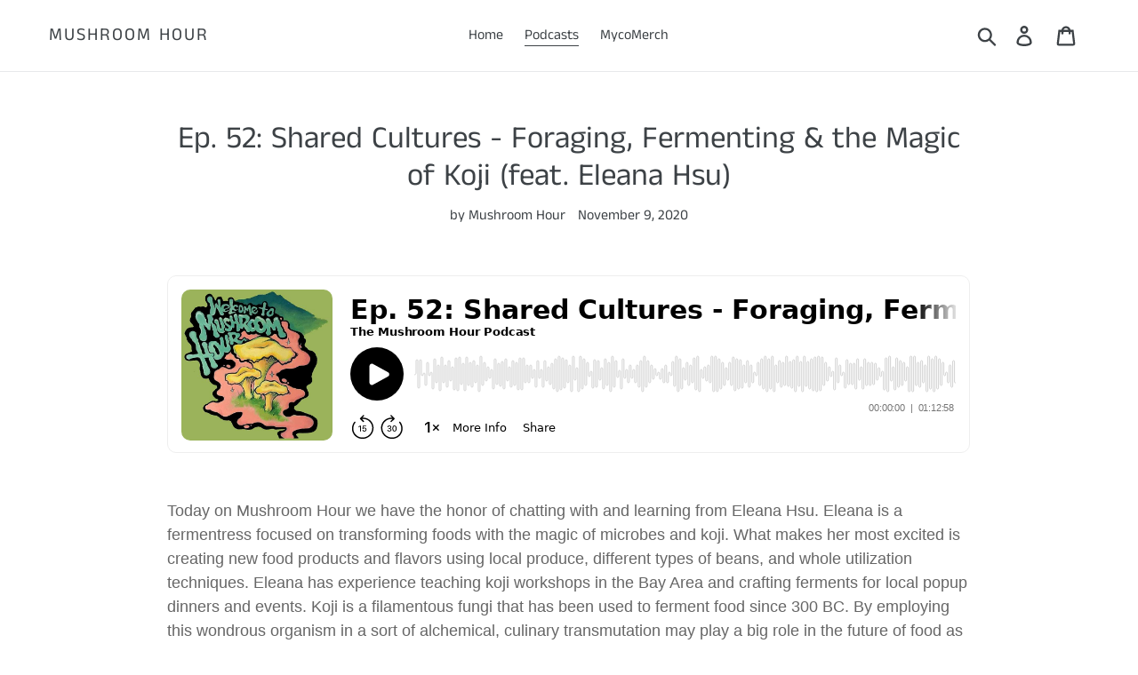

--- FILE ---
content_type: text/javascript; charset=utf-8
request_url: https://www.buzzsprout.com/828658/6282439-ep-52-shared-cultures-foraging-fermenting-the-magic-of-koji-feat-eleana-hsu.js?container_id=buzzsprout-player-6282439&player=small
body_size: 297
content:

  var containerId = "buzzsprout-player-6282439"
  var buzzsproutPlayerContainer = document.getElementById(containerId);

  function renderBuzzsproutPlayerHTML() {
    return unescape("\n\n<iframe src=\"https://www.buzzsprout.com/828658/episodes/6282439-ep-52-shared-cultures-foraging-fermenting-the-magic-of-koji-feat-eleana-hsu?client_source=small_player&amp;iframe=true&amp;referrer=https%3A%2F%2Fwww.buzzsprout.com%2F828658%2F6282439-ep-52-shared-cultures-foraging-fermenting-the-magic-of-koji-feat-eleana-hsu.js%3Fcontainer_id%3Dbuzzsprout-player-6282439%26player%3Dsmall\" loading=\"lazy\" width=\"100%\" height=\"200\" frameborder=\"0\" scrolling=\"no\" title=\"The Mushroom Hour Podcast, Ep. 52: Shared Cultures - Foraging, Fermenting &amp; the Magic of Koji (feat. Eleana Hsu)\"><\/iframe>\n\n\n"); 
  }

  if (buzzsproutPlayerContainer) {
    buzzsproutPlayerContainer.innerHTML = renderBuzzsproutPlayerHTML();
  } else {
    document.write(renderBuzzsproutPlayerHTML());
  }

